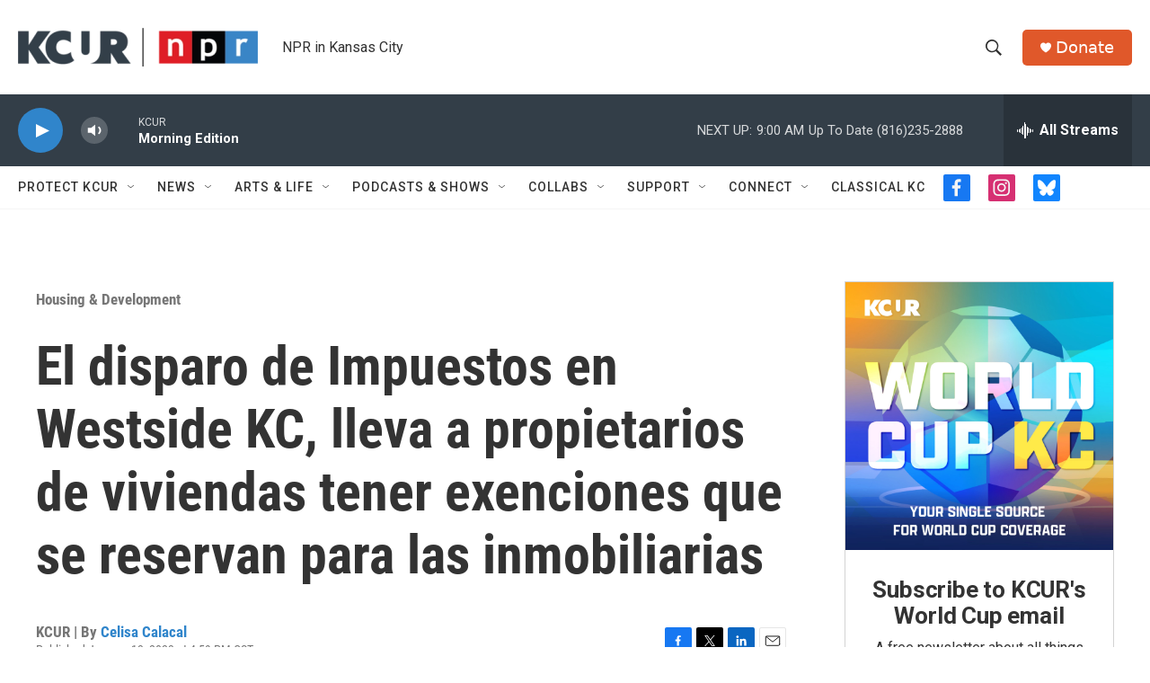

--- FILE ---
content_type: text/html; charset=utf-8
request_url: https://www.google.com/recaptcha/api2/aframe
body_size: 268
content:
<!DOCTYPE HTML><html><head><meta http-equiv="content-type" content="text/html; charset=UTF-8"></head><body><script nonce="vLPhgoc3eZp0B9V1zQKQZg">/** Anti-fraud and anti-abuse applications only. See google.com/recaptcha */ try{var clients={'sodar':'https://pagead2.googlesyndication.com/pagead/sodar?'};window.addEventListener("message",function(a){try{if(a.source===window.parent){var b=JSON.parse(a.data);var c=clients[b['id']];if(c){var d=document.createElement('img');d.src=c+b['params']+'&rc='+(localStorage.getItem("rc::a")?sessionStorage.getItem("rc::b"):"");window.document.body.appendChild(d);sessionStorage.setItem("rc::e",parseInt(sessionStorage.getItem("rc::e")||0)+1);localStorage.setItem("rc::h",'1769085904615');}}}catch(b){}});window.parent.postMessage("_grecaptcha_ready", "*");}catch(b){}</script></body></html>